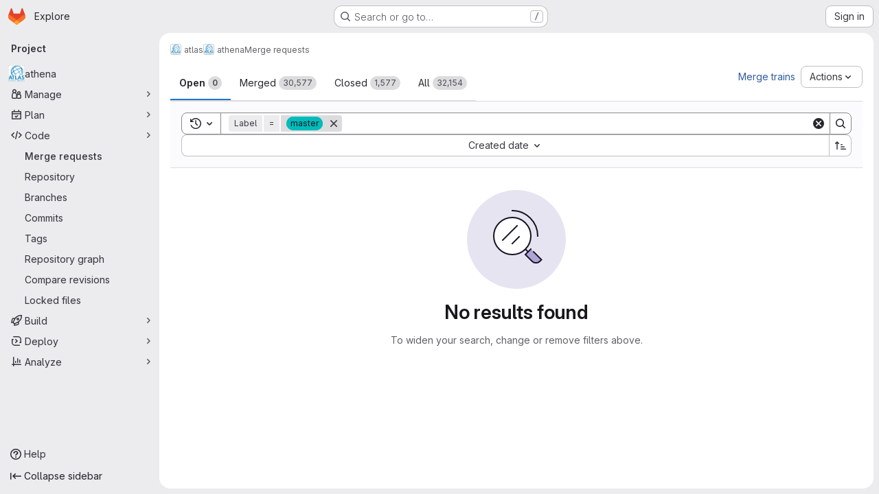

--- FILE ---
content_type: text/javascript; charset=utf-8
request_url: https://gitlab.cern.ch/assets/webpack/commons-pages.groups.merge_requests-pages.projects.merge_requests.index.98a90ee7.chunk.js
body_size: 14728
content:
(this.webpackJsonp=this.webpackJsonp||[]).push([["commons-pages.groups.merge_requests-pages.projects.merge_requests.index"],{CzXh:function(e,t,i){"use strict";i.r(t),i.d(t,"initBulkUpdateSidebar",(function(){return Ee})),i.d(t,"mountMergeRequestListsApp",(function(){return Ie}));var s=i("ewH8"),n=i("GiFX"),a=i("lRsd"),r=i("NmEs"),o=i("w8i/"),l=i("Q33P"),u=i.n(l),d=(i("UezY"),i("z6RN"),i("hG7+"),i("3UXl"),i("iyoE"),i("eJ0a"),i("v2fZ"),i("CbCZ")),c=i("Jx7q"),m=i("d85j"),p=i("zIFf"),h=i("35gi"),g=i("O5MO"),v=i("/lV4"),f=i("qPgm"),b=i("7F3p"),k=i("AxUD"),y=i("5v28"),S=i("SNRI"),w=i("qjHl"),q=i("3twG"),P=i("QwBj"),C=i("4wgn"),_=i("FxFN"),j=i("jcQM"),x=i("lTe/"),R=i("LxhL"),N=i("W4cT"),T=i("/9qn"),O=i("bXWw"),B=i("iM2x"),D=i("VbDx"),F=i.n(D),E=i("7xOh"),I=Object(E.a)(),$=i("UqQf"),A=i.n($),M=(i("Tznw"),i("IYH6"),i("6yen"),i("OeRx"),i("l/dT"),i("RqS2"),i("Zy7a"),i("cjZU"),i("OAhk"),i("X42P"),i("mHhP"),i("fn0I"),i("UB/6"),i("imhG"),i("PxiM")),U=i.n(M),L=i("2ibD"),V=i("/Qvg");class z{constructor(){this.cache=new Map,this.mutators=new Map,this.formatters=new Map,this.searchProperties=new Map}setUpCache({url:e,property:t,mutator:i,formatter:s}){this.mutators.set(e,i),this.formatters.set(e,s),this.searchProperties.set(e,t)}async fetch({url:e,searchProperty:t,search:i,mutator:s,formatter:n}){return this.setUpCache({url:e,property:t,mutator:s,formatter:n}),this.cache.has(e)||await this.updateLocalCache(e),this.retrieveFromLocalCache(e,i)}async updateLocalCache(e){var t=this;const i=this.mutators.get(e);return L.a.get(e).then((function({data:s}){let n=s;i&&(n=i(n)),t.cache.set(e,n)}))}retrieveFromLocalCache(e,t){const i=this.searchProperties.get(e),s=this.formatters.get(e);let n=t?U.a.filter(this.cache.get(e),t,{key:i}):this.cache.get(e).slice(0,V.a);return s&&(n=s(n)),n}}const G={closed:Object(v.a)("Closed"),merged:Object(v.a)("Merged"),yes:Object(v.a)("Yes"),no:Object(v.a)("No"),errorFetchingBranches:Object(v.a)("Failed to load branches. Please try again."),errorFetchingCounts:Object(v.a)("An error occurred while getting merge request counts"),errorFetchingMergeRequests:Object(v.a)("An error occurred while loading merge requests"),upvotes:Object(v.a)("Upvotes"),downvots:Object(v.a)("Downvotes"),newMergeRequest:Object(v.a)("New merge request")};var Q={name:"MergeRequestReviewers",components:{UserAvatarLink:i("ZHzM").a},directives:{GlTooltip:p.a},props:{reviewers:{type:Array,required:!0},iconSize:{type:Number,required:!1,default:24},imgCssClasses:{type:String,required:!1,default:""},maxVisible:{type:Number,required:!1,default:3}},data:()=>({maxReviewers:99}),computed:{reviewersToShow(){const e=this.reviewers.length-this.numHiddenReviewers;return this.reviewers.slice(0,e)},reviewersCounterTooltip(){return Object(v.j)(Object(v.a)("%{count} more reviewers"),{count:this.numHiddenReviewers})},numHiddenReviewers(){return this.reviewers.length>this.maxVisible?this.reviewers.length-this.maxVisible+1:0},reviewerCounterLabel(){return this.numHiddenReviewers>this.maxReviewers?this.maxReviewers+"+":"+"+this.numHiddenReviewers}},methods:{avatarUrlTitle:e=>Object(v.j)(Object(v.a)("Review requested from %{reviewerName}"),{reviewerName:e.name})}},H=i("tBpV"),K=Object(H.a)(Q,(function(){var e=this,t=e._self._c;return t("div",[e._l(e.reviewersToShow,(function(i){return t("user-avatar-link",{key:i.id,staticClass:"author-link",attrs:{"link-href":i.webPath,"img-alt":e.avatarUrlTitle(i),"img-css-classes":e.imgCssClasses,"img-css-wrapper-classes":"gl-inline-flex","img-src":i.avatarUrl,"img-size":e.iconSize,"tooltip-placement":"bottom"}},[t("span",{attrs:{"data-testid":"js-reviewer-tooltip"}},[t("span",{staticClass:"gl-block gl-font-bold"},[e._v(e._s(e.s__("Label|Reviewer")))]),e._v(" "+e._s(i.name)+"\n      "),i.username?t("span",[e._v("@"+e._s(i.username))]):e._e()])])})),e._v(" "),e.numHiddenReviewers>0?t("span",{directives:[{name:"gl-tooltip",rawName:"v-gl-tooltip.bottom",modifiers:{bottom:!0}}],staticClass:"avatar-counter",attrs:{title:e.reviewersCounterTooltip,"data-testid":"avatar-counter-content"}},[e._v(e._s(e.reviewerCounterLabel))]):e._e()],2)}),[],!1,null,null,null).exports,J={i18n:G,components:{GlIcon:m.a},directives:{GlTooltip:p.a},props:{mergeRequest:{type:Object,required:!0}}},W=Object(H.a)(J,(function(){var e=this,t=e._self._c;return t("ul",{staticClass:"gl-list-none gl-gap-3 gl-p-0"},[e.mergeRequest.upvotes?t("li",{attrs:{"data-testid":"issuable-upvotes"}},[t("button",{directives:[{name:"gl-tooltip",rawName:"v-gl-tooltip"}],staticClass:"!gl-cursor-default gl-border-none gl-bg-transparent gl-p-0 focus-visible:gl-focus-inset",attrs:{title:e.$options.i18n.upvotes,"aria-label":e.$options.i18n.upvotes}},[t("gl-icon",{attrs:{name:"thumb-up"}}),e._v(" "+e._s(e.mergeRequest.upvotes)+"\n    ")],1)]):e._e(),e._v(" "),e.mergeRequest.downvotes?t("li",{directives:[{name:"gl-tooltip",rawName:"v-gl-tooltip"}],attrs:{title:e.$options.i18n.downvotes,"data-testid":"issuable-downvotes"}},[t("gl-icon",{attrs:{name:"thumb-down"}}),e._v("\n    "+e._s(e.mergeRequest.downvotes)+"\n  ")],1):e._e()])}),[],!1,null,null,null).exports,Y=i("2TqH"),X=i("AxB5"),Z=i("nuJP"),ee=i("5lKJ"),te=i("Oxu3"),ie=i("dIEn"),se={name:"CsvExportModal",actionCancel:{text:Object(v.a)("Cancel")},i18n:{exportText:Object(v.a)("The CSV export will be created in the background. Once finished, it will be sent to %{email} in an attachment.")},components:{GlModal:te.a,GlSprintf:ie.a,GlIcon:m.a},inject:{issuableType:{default:k.p},email:{default:""}},props:{exportCsvPath:{type:String,required:!0},issuableCount:{type:Number,required:!0},modalId:{type:String,required:!0}},computed:{actionPrimary(){return{text:this.exportText,attributes:{href:this.exportCsvPath,variant:"confirm","data-method":"post","data-testid":"export-issues-button","data-track-action":"click_button","data-track-label":this.dataTrackLabel}}},isIssue(){return this.issuableType===k.p},dataTrackLabel(){return this.isIssue?"export_issues_csv":"export_merge-requests_csv"},exportText(){return this.isIssue?Object(v.a)("Export issues"):Object(v.a)("Export merge requests")},issuableCountText(){return this.isIssue?Object(v.h)("1 issue selected","%d issues selected",this.issuableCount):Object(v.h)("1 merge request selected","%d merge requests selected",this.issuableCount)}}},ne=Object(H.a)(se,(function(){var e=this,t=e._self._c;return t("gl-modal",{attrs:{"modal-id":e.modalId,"action-primary":e.actionPrimary,"action-cancel":e.$options.actionCancel,"body-class":"!gl-p-0",title:e.exportText,"data-testid":"export-issuable-modal"}},[t("div",{staticClass:"gl-items-center gl-justify-start gl-border-1 gl-border-subtle gl-p-4 gl-border-b-solid"},[t("gl-icon",{staticClass:"gl-color-green-400",attrs:{name:"check"}}),e._v(" "),t("strong",{staticClass:"gl-m-3"},[e._v(e._s(e.issuableCountText))])],1),e._v(" "),t("div",{staticClass:"modal-text gl-px-4 gl-py-5"},[t("gl-sprintf",{attrs:{message:e.$options.i18n.exportText},scopedSlots:e._u([{key:"email",fn:function(){return[t("strong",[e._v(e._s(e.email))])]},proxy:!0}])})],1)])}),[],!1,null,null,null).exports,ae=i("L78D"),re=i("Qhxq"),oe={name:"CsvImportModal",i18n:{maximumFileSizeText:Object(v.a)("The maximum file size allowed is %{size}."),importIssuesText:Object(v.a)("Import issues"),uploadCsvFileText:Object(v.a)("Upload CSV file"),mainText:Object(v.a)("Your issues will be imported in the background. Once finished, you'll get a confirmation email."),helpText:Object(v.a)("It must have a header row and at least two columns: the first column is the issue title and the second column is the issue description. The separator is automatically detected.")},actionPrimary:{text:Object(v.a)("Import issues")},actionCancel:{text:Object(v.a)("Cancel")},components:{GlModal:te.a,GlFormGroup:ae.a},inject:{importCsvIssuesPath:{default:""},maxAttachmentSize:{default:0}},props:{modalId:{type:String,required:!0}},computed:{maxFileSizeText(){return Object(v.j)(this.$options.i18n.maximumFileSizeText,{size:this.maxAttachmentSize})}},methods:{submitForm(){this.$refs.form.submit()}},csrf:re.a},le=Object(H.a)(oe,(function(){var e=this,t=e._self._c;return t("gl-modal",{attrs:{"modal-id":e.modalId,title:e.$options.i18n.importIssuesText,"action-primary":e.$options.actionPrimary,"action-cancel":e.$options.actionCancel},on:{primary:e.submitForm}},[t("form",{ref:"form",attrs:{action:e.importCsvIssuesPath,enctype:"multipart/form-data",method:"post"}},[t("input",{attrs:{type:"hidden",name:"authenticity_token"},domProps:{value:e.$options.csrf.token}}),e._v(" "),t("p",[e._v(e._s(e.$options.i18n.mainText))]),e._v(" "),t("gl-form-group",{staticClass:"gl-truncate",attrs:{label:e.$options.i18n.uploadCsvFileText,"label-for":"file"}},[t("input",{attrs:{id:"file",type:"file",name:"file",accept:".csv,text/csv"}})]),e._v(" "),t("p",{staticClass:"gl-text-subtle"},[e._v("\n      "+e._s(e.$options.i18n.helpText)+"\n      "+e._s(e.maxFileSizeText)+"\n    ")])],1)])}),[],!1,null,null,null).exports,ue={name:"CsvImportExportButtons",components:{GlDisclosureDropdownItem:X.a,CsvExportModal:ne,CsvImportModal:le},directives:{GlModal:ee.a},inject:{issuableType:{default:k.p},showExportButton:{default:!1},showImportButton:{default:!1},canEdit:{default:!1},projectImportJiraPath:{default:null}},props:{exportCsvPath:{type:String,required:!1,default:""},issuableCount:{type:Number,required:!1,default:void 0}},data(){return{dropdownItems:{exportAsCSV:{text:Object(v.a)("Export as CSV")},importCSV:{text:Object(v.a)("Import CSV")},importFromJIRA:{text:Object(v.a)("Import from Jira"),href:this.projectImportJiraPath}}}},computed:{exportModalId(){return this.issuableType+"-export-modal"},importModalId(){return this.issuableType+"-import-modal"}}},de=Object(H.a)(ue,(function(){var e=this,t=e._self._c;return t("ul",{staticClass:"gl-contents"},[e.showExportButton?t("gl-disclosure-dropdown-item",{directives:[{name:"gl-modal",rawName:"v-gl-modal",value:e.exportModalId,expression:"exportModalId"}],attrs:{"data-testid":"export-as-csv-button",item:e.dropdownItems.exportAsCSV}}):e._e(),e._v(" "),e.showImportButton?t("gl-disclosure-dropdown-item",{directives:[{name:"gl-modal",rawName:"v-gl-modal",value:e.importModalId,expression:"importModalId"}],attrs:{"data-testid":"import-from-csv-button",item:e.dropdownItems.importCSV}}):e._e(),e._v(" "),e.showImportButton&&e.canEdit?t("gl-disclosure-dropdown-item",{attrs:{"data-testid":"import-from-jira-link",item:e.dropdownItems.importFromJIRA}}):e._e(),e._v(" "),e.showExportButton?t("csv-export-modal",{attrs:{"modal-id":e.exportModalId,"export-csv-path":e.exportCsvPath,"issuable-count":e.issuableCount}}):e._e(),e._v(" "),e.showImportButton?t("csv-import-modal",{attrs:{"modal-id":e.importModalId}}):e._e()],1)}),[],!1,null,null,null).exports,ce={components:{GlButton:d.a,GlIcon:m.a,GlDisclosureDropdown:Y.a,GlDisclosureDropdownItem:X.a,GlDisclosureDropdownGroup:Z.a,CsvImportExportButtons:de},directives:{GlTooltip:p.a},provide:{showExportButton:!0},inject:["isSignedIn","issuableType","email","exportCsvPath","rssUrl"],props:{count:{type:Number,required:!0}},data(){return{isDropdownVisible:!1,exportCsvPathWithQuery:this.getExportCsvPathWithQuery()}},computed:{moreActionsTooltip(){return this.isDropdownVisible?"":this.$options.i18n.toggleText},subscribeToRSSItem(){return{text:this.$options.i18n.subscribeToRSS,href:this.rssUrl}}},watch:{$route(){this.exportCsvPathWithQuery=this.getExportCsvPathWithQuery()}},methods:{showDropdown(){this.isDropdownVisible=!0},hideDropdown(){this.isDropdownVisible=!1},getExportCsvPathWithQuery(){return`${this.exportCsvPath}${window.location.search}`}},i18n:{toggleText:Object(v.a)("Actions"),subscribeToRSS:Object(v.a)("Subscribe to RSS feed")}},me=Object(H.a)(ce,(function(){var e=this,t=e._self._c;return t("gl-disclosure-dropdown",{directives:[{name:"gl-tooltip",rawName:"v-gl-tooltip.top.viewport",value:e.moreActionsTooltip,expression:"moreActionsTooltip",modifiers:{top:!0,viewport:!0}}],attrs:{block:"",placement:"bottom-end"},on:{shown:e.showDropdown,hidden:e.hideDropdown},scopedSlots:e._u([{key:"toggle",fn:function(){return[t("div",{staticClass:"gl-min-h-7"},[t("gl-button",{staticClass:"gl-w-full @md/panel:!gl-hidden",attrs:{"button-text-classes":"gl-flex gl-justify-between gl-w-full",category:"secondary","aria-label":e.$options.i18n.toggleText}},[t("span",[e._v(e._s(e.$options.i18n.toggleText))]),e._v(" "),t("gl-icon",{staticClass:"dropdown-chevron",attrs:{name:"chevron-down"}})],1),e._v(" "),t("gl-button",{staticClass:"!gl-hidden @md/panel:!gl-flex",attrs:{category:"tertiary",icon:"ellipsis_v","aria-label":e.$options.i18n.toggleText,title:e.$options.i18n.toggleText}})],1)]},proxy:!0}])},[e._v(" "),e.exportCsvPath?[e.isSignedIn?t("csv-import-export-buttons",{attrs:{"issuable-count":e.count,"export-csv-path":e.exportCsvPathWithQuery}}):e._e(),e._v(" "),t("gl-disclosure-dropdown-group",{attrs:{bordered:e.isSignedIn}},[t("gl-disclosure-dropdown-item",{attrs:{item:e.subscribeToRSSItem}})],1)]:t("gl-disclosure-dropdown-item",{attrs:{item:e.subscribeToRSSItem}})],2)}),[],!1,null,null,null).exports,pe=i("UfBS"),he=i.p+"empty-merge-requests-md.ed2fc495.svg",ge=i("l85A"),ve={components:{GlButton:d.a,GlEmptyState:ge.a},inject:{newMergeRequestPath:{default:!1}},props:{hasSearch:{type:Boolean,required:!1,default:!1},isOpenTab:{type:Boolean,required:!1,default:!0},hasMergeRequests:{type:Boolean,required:!1,default:!0},searchTimeout:{type:Boolean,required:!1,default:!1}},computed:{title(){return this.searchTimeout?Object(v.a)("Too many results to display"):this.hasSearch?Object(v.a)("No results found"):this.hasMergeRequests?this.isOpenTab?Object(v.a)("There are no open merge requests"):Object(v.a)("There are no closed merge requests"):Object(v.a)("Create a merge request to suggest changes to the repository.")},description(){return this.searchTimeout?Object(v.a)("Edit your search or add a filter."):this.hasSearch?Object(v.a)("To widen your search, change or remove filters above."):this.hasMergeRequests?null:Object(v.a)("Use merge requests to propose, collaborate, and review code changes with others.")},svgPath(){return this.hasSearch?pe.a:he}}},fe=Object(H.a)(ve,(function(){var e=this,t=e._self._c;return t("gl-empty-state",{attrs:{description:e.description,title:e.title,"svg-path":e.svgPath,"data-testid":"issuable-empty-state","content-class":"gl-max-w-75"},scopedSlots:e._u([{key:"actions",fn:function(){return[e.newMergeRequestPath&&!e.searchTimeout?t("gl-button",{attrs:{href:e.newMergeRequestPath,variant:"confirm","data-event-tracking":"click_new_merge_request_empty_list","data-testid":"new-merge-request-button"}},[e._v("\n      "+e._s(e.__("Create merge request"))+"\n    ")]):e._e()]},proxy:!0}])})}),[],!1,null,null,null).exports,be=i("xku+");const ke=function(){return Promise.all([i.e("3c9c3d7b"),i.e("322e2593")]).then(i.bind(null,"w63v"))},ye=function(){return i.e("5c6b954d").then(i.bind(null,"ZFmQ"))},Se=function(){return i.e("e3410b23").then(i.bind(null,"o1cG"))},we=function(){return Promise.all([i.e("3c9c3d7b"),i.e("79fb2790")]).then(i.bind(null,"4SqF"))},qe=function(){return i.e("7acf0c13").then(i.bind(null,"VY9P"))},Pe=function(){return i.e("8654dc79").then(i.bind(null,"Iyfh"))},Ce=function(){return i.e("62ac525f").then(i.bind(null,"TAvF"))},_e=function(){return i.e("98cbbbac").then(i.bind(null,"PhVj"))};function je(e,t=Date.now()){return e+6e5<=t}var xe={name:"MergeRequestsListApp",i18n:G,mergeRequestListTabs:R.f,components:{GlButton:d.a,GlLink:c.a,GlIcon:m.a,IssuableList:j.a,CiIcon:B.a,MergeRequestStatistics:W,MergeRequestMoreActionsDropdown:me,MergeRequestReviewers:K,ApprovalCount:g.a,EmptyState:fe,IssuableMilestone:x.a,DiscussionsBadge:be.a,NewResourceDropdown:function(){return i.e("db7b5241").then(i.bind(null,"L3r5"))}},directives:{GlTooltip:p.a},inject:{autocompleteAwardEmojisPath:{default:""},mergeRequestTargetBranchesPath:{default:""},mergeRequestSourceBranchesPath:{default:""},fullPath:{default:""},hasAnyMergeRequests:{default:!1},hasScopedLabelsFeature:{default:!1},initialSort:{default:""},isPublicVisibilityRestricted:{default:!1},isSignedIn:{default:!1},newMergeRequestPath:{default:""},releasesEndpoint:{default:""},canBulkUpdate:{default:!1},environmentNamesPath:{default:""},mergeTrainsPath:{default:void 0},getMergeRequestsQuery:{default:void 0},getMergeRequestsCountsQuery:{default:void 0},getMergeRequestsApprovalsQuery:{default:void 0},isProject:{default:!0},namespaceId:{default:void 0},showNewResourceDropdown:{default:void 0}},data:()=>({branchCacheAges:{},filterTokens:[],mergeRequests:[],mergeRequestCounts:{},mergeRequestsError:null,pageInfo:{},pageParams:{},sortKey:O.j,state:k.i,pageSize:R.a,showBulkEditSidebar:!1,searchTimeout:!1}),apollo:{mergeRequests:{query(){return this.getMergeRequestsQuery},variables(){return this.queryVariables},update(e){var t,i;return null!==(t=null===(i=e.namespace.mergeRequests)||void 0===i?void 0:i.nodes)&&void 0!==t?t:[]},fetchPolicy:y.e.CACHE_AND_NETWORK,nextFetchPolicy:y.e.CACHE_FIRST,notifyOnNetworkStatusChange:!0,result({data:e}){var t,i;e&&(this.pageInfo=null!==(t=null===(i=e.namespace.mergeRequests)||void 0===i?void 0:i.pageInfo)&&void 0!==t?t:{})},error(e){var t;this.mergeRequestsError=this.$options.i18n.errorFetchingMergeRequests,b.b(e),this.mergeRequests=[],this.searchTimeout=(null===(t=e.networkError)||void 0===t?void 0:t.statusCode)===P.l},skip(){return!this.hasAnyMergeRequests||u()(this.pageParams)||!this.getMergeRequestsQuery}},mergeRequestApprovals:{query(){return this.getMergeRequestsApprovalsQuery},variables(){return this.queryVariables},skip(){return!this.hasAnyMergeRequests||u()(this.pageParams)||!this.getMergeRequestsApprovalsQuery},manual:!0,result(){}},mergeRequestCounts:{query(){return this.getMergeRequestsCountsQuery},variables(){return this.queryVariables},update(e){var t;return null!==(t=e.namespace)&&void 0!==t?t:{}},error(e){this.mergeRequestsError=this.$options.i18n.errorFetchingCounts,b.b(e)},skip(){return!this.hasAnyMergeRequests||u()(this.pageParams)||!this.getMergeRequestsCountsQuery}}},computed:{queryVariables(){return{fullPath:this.fullPath,hideUsers:this.isPublicVisibilityRestricted&&!this.isSignedIn,isSignedIn:this.isSignedIn,sort:this.sortKey,state:this.state,...this.pageParams,...this.apiFilterParams,search:this.searchQuery}},hasSearch(){return Boolean(this.searchQuery||Object.keys(this.urlFilterParams).length||this.pageParams.afterCursor||this.pageParams.beforeCursor)},apiFilterParams(){return Object(T.b)(this.filterTokens)},urlFilterParams(){return Object(T.d)(this.filterTokens)},searchQuery(){return Object(T.c)(this.filterTokens)},searchTokens(){var e;const t=[(null===(e=window.gon)||void 0===e?void 0:e.current_user_id)&&{id:Object(_.c)(C.O,gon.current_user_id),name:gon.current_user_fullname,username:gon.current_username,avatar_url:gon.current_user_avatar_url}].filter(Boolean);return[{type:N.xb,title:N.K,icon:"pencil",token:ke,dataType:"user",defaultUsers:[],fullPath:this.fullPath,isProject:this.isProject,recentSuggestionsStorageKey:this.fullPath+"-merge-requests-recent-tokens-author",preloadedUsers:t,multiselect:!1,unique:!0},{type:N.wb,title:N.J,operators:N.q,icon:"user",token:ke,dataType:"user",fullPath:this.fullPath,isProject:this.isProject,recentSuggestionsStorageKey:this.fullPath+"-merge-requests-recent-tokens-assignee",preloadedUsers:t,multiSelect:!0},{type:N.bc,title:N.jb,icon:"user",token:ke,dataType:"user",fullPath:this.fullPath,isProject:this.isProject,recentSuggestionsStorageKey:this.fullPath+"-merge-requests-recent-tokens-reviewer",preloadedUsers:t,multiSelect:!1,unique:!0},{type:N.Tb,title:N.bb,icon:"merge",token:ke,dataType:"user",defaultUsers:[],operators:N.o,fullPath:this.fullPath,isProject:this.isProject,recentSuggestionsStorageKey:this.fullPath+"-merge_requests-recent-tokens-merged_by",preloadedUsers:t,multiselect:!1,unique:!0},{type:N.ub,title:N.H,icon:"approval",token:ke,dataType:"user",operators:N.o,fullPath:this.fullPath,isProject:this.isProject,recentSuggestionsStorageKey:this.fullPath+"-merge_requests-recent-tokens-approvers",preloadedUsers:t,multiSelect:!1},{type:N.tb,title:N.G,icon:"approval",token:ke,dataType:"user",fullPath:this.fullPath,isProject:this.isProject,recentSuggestionsStorageKey:this.fullPath+"-merge_requests-recent-tokens-approved_by",preloadedUsers:t,multiSelect:!1},{type:N.Vb,title:N.db,icon:"milestone",token:Se,recentSuggestionsStorageKey:this.fullPath+"-merge-requests-recent-tokens-milestone",shouldSkipSort:!0,fullPath:this.fullPath,isProject:this.isProject,multiselect:!1,unique:!0},{type:N.Qb,title:N.Y,icon:"labels",token:we,fetchLabels:this.fetchLabels,recentSuggestionsStorageKey:this.fullPath+"-merge_requests-recent-tokens-label"},{type:N.ac,title:N.ib,icon:"rocket",token:qe,operators:N.p,releasesEndpoint:this.releasesEndpoint},this.isSignedIn&&{type:N.Wb,title:N.eb,icon:"thumb-up",token:Ce,unique:!0,fetchEmojis:this.fetchEmojis,recentSuggestionsStorageKey:this.fullPath+"-merge_requests-recent-tokens-my_reaction"},{type:N.Fb,title:N.R,icon:"pencil-square",token:h.a,operators:N.o,fullPath:this.fullPath,isProject:this.isProject,multiselect:!1,options:[{value:"yes",title:this.$options.i18n.yes},{value:"no",title:this.$options.i18n.no}],unique:!0},{type:N.hc,title:N.pb,icon:"arrow-right",token:ye,fullPath:this.fullPath,isProject:this.isProject,fetchBranches:this.fetchTargetBranches},{type:N.dc,title:N.lb,icon:"branch",token:ye,fullPath:this.fullPath,isProject:this.isProject,fetchBranches:this.fetchSourceBranches},{type:N.Hb,title:N.T,icon:"environment",token:Pe,operators:N.o,multiselect:!1,unique:!0,environmentsEndpoint:this.environmentNamesPath},this.state===k.h&&{type:N.Sb,title:N.ab,icon:"clock",token:_e,operators:N.o},this.state===k.h&&{type:N.Rb,title:N.Z,icon:"clock",token:_e,operators:N.o},{type:N.Eb,title:N.Q,icon:"clock",token:_e,operators:N.o},{type:N.Db,title:N.P,icon:"clock",token:_e,operators:N.o},{type:N.gc,title:N.ob,icon:"notifications",token:h.a,unique:!0,operators:N.o,options:[{icon:"notifications",value:"EXPLICITLY_SUBSCRIBED",title:Object(v.a)("Explicitly subscribed")},{icon:"notifications-off",value:"EXPLICITLY_UNSUBSCRIBED",title:Object(v.a)("Explicitly unsubscribed")}]},{type:N.cc,title:N.kb,icon:"search",token:h.a,unique:!0,operators:N.o,options:[{icon:"title",value:"TITLE",title:Object(v.a)("Titles")},{icon:"text-description",value:"DESCRIPTION",title:Object(v.a)("Descriptions")}]}].filter(Boolean)},showPageSizeSelector(){return this.mergeRequests.length>0},showPaginationControls(){return this.mergeRequests.length>0&&(this.pageInfo.hasNextPage||this.pageInfo.hasPreviousPage)},sortOptions(){return Object(T.j)({hasManualSort:!1,hasMergedDate:this.state===k.h,hasDueDate:!1})},tabCounts(){const{openedMergeRequests:e,closedMergeRequests:t,mergedMergeRequests:i,allMergeRequests:s}=this.mergeRequestCounts;return{[k.i]:null==e?void 0:e.count,[k.h]:null==i?void 0:i.count,[k.d]:null==t?void 0:t.count,[k.c]:null==s?void 0:s.count}},urlParams(){var e,t;return{sort:O.X[this.sortKey],state:this.state,...this.urlFilterParams,first_page_size:this.pageParams.firstPageSize,last_page_size:this.pageParams.lastPageSize,page_after:null!==(e=this.pageParams.afterCursor)&&void 0!==e?e:void 0,page_before:null!==(t=this.pageParams.beforeCursor)&&void 0!==t?t:void 0}},isLoading(){return this.$apollo.queries.mergeRequests.loading&&!this.$apollo.provider.clients.defaultClient.readQuery({query:this.getMergeRequestsQuery,variables:this.queryVariables})},isOpenTab(){return this.state===k.i},isBulkEditButtonDisabled(){return this.showBulkEditSidebar||!this.mergeRequests.length},resourceDropdownQueryVariables(){return{fullPath:this.fullPath}},currentTabCount(){return this.tabCounts[this.state]||0}},watch:{$route(e,t){e.fullPath!==t.fullPath&&this.updateData(Object(q.t)(O.C))},state:{handler(e){var t;null===(t=document.querySelector(".js-status-dropdown-container"))||void 0===t||t.classList.toggle("gl-hidden",e===k.h)},immediate:!0}},created(){this.updateData(this.initialSort),this.autocompleteCache=new z},mounted(){I.$on("issuables:toggleBulkEdit",this.toggleBulkEditSidebar)},beforeDestroy(){I.$off("issuables:toggleBulkEdit",this.toggleBulkEditSidebar)},methods:{getBranchPath(e="other"){const t={source:this.mergeRequestSourceBranchesPath,target:this.mergeRequestTargetBranchesPath,other:f.b.buildUrl(f.b.createBranchPath).replace(":id",encodeURIComponent(this.fullPath))},i=t[e];return i&&this.namespaceId?Object(q.D)({[this.isProject?"project_id":"group_id"]:this.namespaceId},i):t.other},async updateBranchCache(e,t){je(this.branchCacheAges[e])&&await this.autocompleteCache.updateLocalCache(t)},async fetchBranches(e="other",t){var i=this;const s=this.getBranchPath(e),n=this.branchCacheAges[e],a=Date.now();await this.updateBranchCache(e,s);const r=this.autocompleteCache.fetch({mutator:function(e){return e.map((function(e,t){return{...e,name:e.name||e.title,id:t}}))},formatter:function(e){return{data:e}},url:s,searchProperty:"name",search:t});return r.then((function(){n&&!je(n,a)||(i.branchCacheAges[e]=Date.now())})).catch((function(){})),r},fetchTargetBranches(e){return this.fetchBranches("target",e)},fetchSourceBranches(e){return this.fetchBranches("source",e)},fetchEmojis(e){return this.autocompleteCache.fetch({url:this.autocompleteAwardEmojisPath,cacheName:"emojis",searchProperty:"name",search:e})},fetchLabelsWithFetchPolicy(e,t=y.e.CACHE_FIRST){return this.$apollo.query({query:A.a,variables:{fullPath:this.fullPath,search:e,isProject:this.isProject},fetchPolicy:t}).then((function({data:e}){return(e.project||e.group).labels.nodes})).then((function(t){return t.filter((function(t){return t.title.toLowerCase().includes(e.toLowerCase())}))}))},fetchLabels(e){return this.fetchLabelsWithFetchPolicy(e)},getStatus(e){return e.state===k.d?this.$options.i18n.closed:e.state===k.h?this.$options.i18n.merged:void 0},getReviewers(e){var t;return(null===(t=e.reviewers)||void 0===t?void 0:t.nodes)||[]},handleClickTab(e){this.state!==e&&(this.state=e,this.pageParams=Object(T.i)(this.pageSize),this.$router.push({query:this.urlParams}))},handleNextPage(){this.pageParams={afterCursor:this.pageInfo.endCursor,firstPageSize:this.pageSize},Object(w.h)(),this.$router.push({query:this.urlParams})},handlePageSizeChange(e){this.pageSize=e,this.pageParams=Object(T.i)(e),Object(w.h)(),this.$router.push({query:this.urlParams})},handlePreviousPage(){this.pageParams={beforeCursor:this.pageInfo.startCursor,lastPageSize:this.pageSize},Object(w.h)(),this.$router.push({query:this.urlParams})},handleFilter(e){this.filterTokens=e,this.pageParams=Object(T.i)(this.pageSize),this.$router.push({query:this.urlParams})},handleSort(e){this.sortKey!==e&&(this.sortKey=e,this.pageParams=Object(T.i)(this.pageSize),this.isSignedIn&&this.saveSortPreference(e),this.$router.push({query:this.urlParams}))},saveSortPreference(e){this.$apollo.mutate({mutation:F.a,variables:{input:{mergeRequestsSort:e}}}).then((function({data:e}){if(e.userPreferencesUpdate.errors.length)throw new Error(e.userPreferencesUpdate.errors)})).catch((function(e){b.b(e)}))},updateData(e){const t=Object(q.t)(O.y),i=Object(q.t)(O.z),s=Object(q.t)(O.D);this.filterTokens=Object(T.h)(window.location.search),this.pageParams=Object(T.i)(this.pageSize,Object(S.f)(t)?parseInt(t,10):void 0,Object(S.f)(i)?parseInt(i,10):void 0,Object(q.t)(O.A),Object(q.t)(O.B)),this.sortKey=Object(T.e)({sort:e,state:s}),this.state=s||k.i},isMergeRequestBroken:e=>0===e.commitCount||!e.sourceBranchExists||!e.targetBranchExists||e.conflicts,toggleBulkEditSidebar(e){this.showBulkEditSidebar=e},async handleBulkUpdateClick(){if(!this.hasInitBulkEdit){(await Promise.resolve().then(i.bind(null,"CzXh"))).initBulkUpdateSidebar("issuable_"),this.hasInitBulkEdit=!0}I.$emit("issuables:enableBulkEdit")},handleUpdateLegacyBulkEdit(){this.$nextTick((function(){I.$emit("issuables:updateBulkEdit")}))},targetBranchTooltip:e=>Object(v.j)(Object(v.a)("Target branch: %{target_branch}"),{target_branch:e.targetBranch}),handleDismissAlert(){this.mergeRequestsError=null},showTargetBranchRef(e){var t;return e.targetBranch!==(null===(t=e.project)||void 0===t||null===(t=t.repository)||void 0===t?void 0:t.rootRef)}},STATUS_OPEN:k.i},Re=Object(H.a)(xe,(function(){var e=this,t=e._self._c;return t("div",[e.hasAnyMergeRequests?t("issuable-list",{attrs:{namespace:e.fullPath,"recent-searches-storage-key":"merge_requests","search-tokens":e.searchTokens,"has-scoped-labels-feature":e.hasScopedLabelsFeature,"initial-filter-value":e.filterTokens,"sort-options":e.sortOptions,"initial-sort-by":e.sortKey,issuables:e.mergeRequests,"issuable-symbol":"!",error:e.mergeRequestsError,tabs:e.$options.mergeRequestListTabs,"current-tab":e.state,"tab-counts":e.tabCounts,"issuables-loading":e.isLoading,"show-pagination-controls":e.showPaginationControls,"show-page-size-selector":e.showPageSizeSelector,"default-page-size":e.pageSize,"sync-filter-and-sort":"","use-keyset-pagination":"","has-next-page":e.pageInfo.hasNextPage,"has-previous-page":e.pageInfo.hasPreviousPage,"issuable-item-class":"merge-request","show-bulk-edit-sidebar":e.showBulkEditSidebar,"search-timeout":e.searchTimeout,"always-allow-custom-empty-state":""},on:{"click-tab":e.handleClickTab,"next-page":e.handleNextPage,"page-size-change":e.handlePageSizeChange,"previous-page":e.handlePreviousPage,sort:e.handleSort,filter:e.handleFilter,"update-legacy-bulk-edit":e.handleUpdateLegacyBulkEdit,"dismiss-alert":e.handleDismissAlert},scopedSlots:e._u([{key:"nav-actions",fn:function(){return[t("div",{staticClass:"gl-flex gl-gap-3"},[e.mergeTrainsPath?t("gl-button",{staticClass:"gl-mr-3",attrs:{href:e.mergeTrainsPath,"data-testid":"merge-trains",variant:"link"}},[e._v("\n          "+e._s(e.__("Merge trains"))+"\n        ")]):e._e(),e._v(" "),e.canBulkUpdate?t("gl-button",{staticClass:"gl-grow",attrs:{disabled:e.isBulkEditButtonDisabled,"data-testid":"bulk-edit"},on:{click:e.handleBulkUpdateClick}},[e._v("\n          "+e._s(e.__("Bulk edit"))+"\n        ")]):e._e(),e._v(" "),e.newMergeRequestPath?t("gl-button",{attrs:{variant:"confirm",href:e.newMergeRequestPath,"data-testid":"new-merge-request-button","data-event-tracking":"click_new_merge_request_list"}},[e._v("\n          "+e._s(e.$options.i18n.newMergeRequest)+"\n        ")]):e._e(),e._v(" "),e.showNewResourceDropdown?t("new-resource-dropdown",{attrs:{"resource-type":"merge-request","group-id":e.namespaceId,"query-variables":e.resourceDropdownQueryVariables,"with-local-storage":""}}):e._e(),e._v(" "),t("merge-request-more-actions-dropdown",{attrs:{count:e.currentTabCount}})],1)]},proxy:!0},{key:"status",fn:function({issuable:i={}}){return[e._v("\n      "+e._s(e.getStatus(i))+"\n      "),i.state===e.$options.STATUS_OPEN&&e.isMergeRequestBroken(i)?t("gl-link",{directives:[{name:"gl-tooltip",rawName:"v-gl-tooltip"}],attrs:{href:i.webPath,title:e.__("Cannot be merged automatically"),"data-testid":"merge-request-cannot-merge"}},[t("gl-icon",{attrs:{name:"warning-solid",variant:"strong"}})],1):e._e()]}},{key:"timeframe",fn:function({issuable:i={}}){return[i.milestone?t("issuable-milestone",{attrs:{milestone:i.milestone}}):e._e()]}},{key:"target-branch",fn:function({issuable:i={}}){return[e.showTargetBranchRef(i)?t("span",{staticClass:"project-ref-path gl-inline-block gl-max-w-26 gl-truncate gl-align-bottom",attrs:{"data-testid":"target-branch"}},[t("gl-link",{directives:[{name:"gl-tooltip",rawName:"v-gl-tooltip"}],staticClass:"ref-name !gl-text-subtle",attrs:{href:i.targetBranchPath,title:e.targetBranchTooltip(i)}},[t("gl-icon",{staticClass:"gl-mr-2",attrs:{name:"branch",size:12}}),e._v(e._s(i.targetBranch)+"\n        ")],1)],1):e._e()]}},{key:"discussions",fn:function({issuable:i={}}){return[i.resolvableDiscussionsCount?t("li",{staticClass:"!gl-mr-0 gl-hidden @sm/panel:gl-inline-flex"},[t("discussions-badge",{attrs:{"merge-request":i}})],1):e._e()]}},{key:"statistics",fn:function({issuable:i={}}){return[i.upvotes||i.downvotes?t("li",{staticClass:"!gl-mr-0 gl-hidden @sm/panel:gl-inline-flex"},[t("merge-request-statistics",{staticClass:"gl-flex",attrs:{"merge-request":i}})],1):e._e()]}},{key:"approval-status",fn:function({issuable:i={}}){return[i.approvalsRequired||i.approvedBy&&i.approvedBy.nodes.length?t("li",{staticClass:"!gl-mr-0"},[t("approval-count",{staticClass:"gl-mt-1",attrs:{"merge-request":i,"full-text":""}})],1):e._e()]}},{key:"pipeline-status",fn:function({issuable:i={}}){return[i.headPipeline&&i.headPipeline.detailedStatus?t("li",{staticClass:"issuable-pipeline-status !gl-mr-0 gl-hidden @sm/panel:gl-flex"},[t("ci-icon",{attrs:{status:i.headPipeline.detailedStatus,"use-link":"","show-tooltip":""}})],1):e._e()]}},{key:"reviewers",fn:function({issuable:i={}}){return[e.getReviewers(i).length?t("li",{staticClass:"issuable-reviewers !gl-mr-0"},[t("merge-request-reviewers",{staticClass:"gl-flex gl-items-center",attrs:{reviewers:e.getReviewers(i),"icon-size":16,"max-visible":4}})],1):e._e()]}},{key:"empty-state",fn:function(){return[t("empty-state",{attrs:{"has-search":e.hasSearch,"is-open-tab":e.isOpenTab}})]},proxy:!0},{key:"search-timeout",fn:function(){return[t("empty-state",{attrs:{"search-timeout":e.searchTimeout}})]},proxy:!0}],null,!1,2184985770)}):t("empty-state",{attrs:{"has-merge-requests":!1}})],1)}),[],!1,null,null,null).exports,Ne=i("ykCm"),Te=(i("B++/"),i("47t/"),i("EmJ/")),Oe=i.n(Te),Be=i("goDm"),De=i("q/Yt");class Fe{constructor(){this.initDomElements(),this.bindEvents(),this.initDropdowns(),this.setupBulkUpdateActions()}initDomElements(){this.$page=Oe()(".layout-page"),this.$sidebar=Oe()(".right-sidebar"),this.$sidebarInnerContainer=this.$sidebar.find(".issuable-sidebar"),this.$bulkEditCancelBtn=Oe()(".js-bulk-update-menu-hide"),this.$bulkEditSubmitBtn=Oe()(".js-update-selected-issues"),this.$bulkUpdateEnableBtn=Oe()(".js-bulk-update-toggle"),this.$otherFilters=Oe()(".issues-other-filters"),this.$checkAllContainer=Oe()(".check-all-holder"),this.$issueChecks=Oe()(".issue-check"),this.$issuesList=Oe()('.issuable-list input[type="checkbox"]'),this.$issuableIdsInput=Oe()("#update_issuable_ids")}bindEvents(){var e=this;this.$bulkUpdateEnableBtn.on("click",(function(t){return e.toggleBulkEdit(t,!0)})),this.$bulkEditCancelBtn.on("click",(function(t){return e.toggleBulkEdit(t,!1)})),this.$checkAllContainer.on("click",(function(t){return e.selectAll(t)})),this.$issuesList.on("change",(function(){return e.updateFormState()})),this.$bulkEditSubmitBtn.on("click",(function(){return e.prepForSubmit()})),this.$checkAllContainer.on("click",(function(){return e.updateFormState()})),I.$on("issuables:enableBulkEdit",(function(){return e.toggleBulkEdit(null,!0)})),I.$on("issuables:updateBulkEdit",(function(){return e.updateFormState()}))}initDropdowns(){new Be.a,Object(De.mountMilestoneDropdown)(),Object(De.mountStatusDropdown)(),Object(De.mountSubscriptionsDropdown)(),Object(De.mountAssigneesDropdown)()}setupBulkUpdateActions(){Ne.a.setOriginalDropdownData()}updateFormState(){const e=!Oe()('.issuable-list input[type="checkbox"]:checked').length;this.toggleSubmitButtonDisabled(e),this.updateSelectedIssuableIds(),Ne.a.setOriginalDropdownData()}prepForSubmit(){var e=this;setTimeout((function(){return e.$bulkEditSubmitBtn.disable()})),this.updateSelectedIssuableIds()}toggleBulkEdit(e,t){null==e||e.preventDefault(),I.$emit("issuables:toggleBulkEdit",t),this.toggleSidebarDisplay(t),this.toggleBulkEditButtonDisabled(t),this.toggleOtherFiltersDisabled(t),this.toggleCheckboxDisplay(t)}updateSelectedIssuableIds(){this.$issuableIdsInput.val(Fe.getCheckedIssueIds())}selectAll(){const e=this.$checkAllContainer.find("input").prop("checked");this.$issuesList.prop("checked",e)}toggleSidebarDisplay(e){this.$page.toggleClass("right-sidebar-expanded issuable-bulk-update-sidebar",e),this.$page.toggleClass("right-sidebar-collapsed issuable-bulk-update-sidebar",!e),this.$sidebarInnerContainer.toggleClass("hidden",!e),this.$sidebar.toggleClass("right-sidebar-expanded issuable-bulk-update-sidebar",e),this.$sidebar.toggleClass("right-sidebar-collapsed issuable-bulk-update-sidebar",!e)}toggleBulkEditButtonDisabled(e){e?this.$bulkUpdateEnableBtn.disable():this.$bulkUpdateEnableBtn.enable()}toggleCheckboxDisplay(e){this.$checkAllContainer.toggleClass("hidden",!e),this.$issueChecks.toggleClass("hidden",!e)}toggleOtherFiltersDisabled(e){this.$otherFilters.toggleClass("disabled-content",e)}toggleSubmitButtonDisabled(e){e?this.$bulkEditSubmitBtn.disable():this.$bulkEditSubmitBtn.enable()}static getCheckedIssueIds(){const e=Oe()('.issuable-list input[type="checkbox"]:checked');return e.length>0?Oe.a.map(e,(function(e){return Oe()(e).data("id")})):[]}}function Ee(e){document.querySelector(".issues-bulk-update")&&(Ne.a.init({prefixId:e}),new Fe)}async function Ie({getMergeRequestsQuery:e,getMergeRequestsCountsQuery:t,getMergeRequestsApprovalsQuery:i,isProject:l=!0}={}){const u=document.querySelector(".js-merge-request-list-root");if(!u)return null;s.default.use(n.a),s.default.use(a.a);const{autocompleteAwardEmojisPath:d,mergeRequestSourceBranchesPath:c,mergeRequestTargetBranchesPath:m,fullPath:p,namespaceId:h,hasAnyMergeRequests:g,hasScopedLabelsFeature:v,initialSort:f,isPublicVisibilityRestricted:b,isSignedIn:k,newMergeRequestPath:y,showExportButton:S,issuableType:w,email:q,exportCsvPath:P,rssUrl:C,releasesEndpoint:_,canBulkUpdate:j,environmentNamesPath:x,mergeTrainsPath:R,initialEmail:N,emailsHelpPagePath:T,quickActionsHelpPath:O,markdownHelpPath:B,resetPath:D,showNewResourceDropdown:F}=u.dataset;return new s.default({el:u,name:"MergeRequestsListRoot",apolloProvider:new n.a({defaultClient:o.d}),router:new a.a({base:window.location.pathname,mode:"history",routes:[{path:"/"}]}),provide:{fullPath:p,autocompleteAwardEmojisPath:d,mergeRequestSourceBranchesPath:c,mergeRequestTargetBranchesPath:m,hasAnyMergeRequests:Object(r.I)(g),hasScopedLabelsFeature:Object(r.I)(v),initialSort:f,isPublicVisibilityRestricted:Object(r.I)(b),isSignedIn:Object(r.I)(k),newMergeRequestPath:y,showExportButton:Object(r.I)(S),issuableType:w,email:q,exportCsvPath:P,rssUrl:C,releasesEndpoint:_,canBulkUpdate:Object(r.I)(j),environmentNamesPath:x,mergeTrainsPath:R,initialEmail:N,emailsHelpPagePath:T,quickActionsHelpPath:O,markdownHelpPath:B,resetPath:D,getMergeRequestsQuery:e,getMergeRequestsCountsQuery:t,getMergeRequestsApprovalsQuery:i,isProject:l,namespaceId:h?""+h:null,showNewResourceDropdown:Object(r.I)(F)},render:function(e){return e(Re)}})}},O5MO:function(e,t,i){"use strict";i("aFm2"),i("z6RN"),i("R9qC");var s=i("9/Bc"),n=i("zIFf"),a=i("/lV4"),r={components:{GlBadge:s.a},directives:{GlTooltip:n.a},props:{mergeRequest:{type:Object,required:!0},fullText:{type:Boolean,required:!1,default:!1}},computed:{approvalCount(){return this.fullText&&this.mergeRequest.approvedBy.nodes.length?Object(a.a)("Approved"):this.mergeRequest.approvedBy.nodes.length},tooltipTitle(){return Object(a.h)("%d approval","%d approvals",this.mergeRequest.approvedBy.nodes.length)}}},o=i("tBpV"),l=Object(o.a)(r,(function(){var e=this._self._c;return this.approvalCount?e("button",{directives:[{name:"gl-tooltip",rawName:"v-gl-tooltip.viewport.top",value:this.tooltipTitle,expression:"tooltipTitle",modifiers:{viewport:!0,top:!0}}],staticClass:"!gl-cursor-default gl-rounded-pill gl-border-none gl-bg-transparent gl-p-0",attrs:{"aria-label":this.tooltipTitle,"data-testid":"mr-approvals"}},[e("gl-badge",{attrs:{icon:"check-circle",variant:"success","icon-optically-aligned":""}},[this._v("\n    "+this._s(this.approvalCount)+"\n  ")])],1):this._e()}),[],!1,null,null,null).exports,u=i("4wgn"),d=i("FxFN"),c={components:{GlBadge:s.a,ApprovalsCountCe:l},directives:{GlTooltip:n.a},props:{mergeRequest:{type:Object,required:!0},fullText:{type:Boolean,required:!1,default:!1}},computed:{approvedByCurrentUser(){var e;const t=Object(d.c)(u.O,gon.current_user_id||"");return null===(e=this.mergeRequest.approvedBy)||void 0===e?void 0:e.nodes.some((function(e){return e.id===t}))},approvalText(){return this.fullText?this.mergeRequest.approved?Object(a.a)("Approved"):Object(a.j)(Object(a.a)("%{approvals_given} of %{required} Approvals"),{approvals_given:this.mergeRequest.approvalsRequired-this.mergeRequest.approvalsLeft,required:this.mergeRequest.approvalsRequired}):`${this.mergeRequest.approvalsRequired-this.mergeRequest.approvalsLeft}/${this.mergeRequest.approvalsRequired}`},tooltipTitle(){return Object(a.j)(this.approvedByCurrentUser?Object(a.a)("Required approvals (%{approvals_given} of %{required} given, you've approved)"):Object(a.a)("Required approvals (%{approvals_given} of %{required} given)"),{approvals_given:this.mergeRequest.approvalsRequired-this.mergeRequest.approvalsLeft,required:this.mergeRequest.approvalsRequired})},badgeVariant(){return this.mergeRequest.approved?"success":"neutral"},badgeIcon(){return this.mergeRequest.approved&&this.approvedByCurrentUser?"approval-solid":this.mergeRequest.approved?"check-circle":this.mergeRequest.approvalsRequired-this.mergeRequest.approvalsLeft>0?"check-circle-dashed":"dash-circle"}}},m=Object(o.a)(c,(function(){var e=this,t=e._self._c;return e.mergeRequest.approvalsRequired?t("button",{directives:[{name:"gl-tooltip",rawName:"v-gl-tooltip.viewport.top",value:e.tooltipTitle,expression:"tooltipTitle",modifiers:{viewport:!0,top:!0}}],staticClass:"!gl-cursor-default gl-rounded-pill gl-border-none gl-bg-transparent gl-p-0",attrs:{"aria-label":e.tooltipTitle,"data-testid":"mr-approvals"}},[t("gl-badge",{attrs:{icon:e.badgeIcon,"icon-optically-aligned":"approval-solid"!==e.badgeIcon,variant:e.badgeVariant}},[e._v("\n    "+e._s(e.approvalText)+"\n  ")])],1):t("approvals-count-ce",{attrs:{"merge-request":e.mergeRequest,"full-text":e.fullText}})}),[],!1,null,null,null);t.a=m.exports},PRLI:function(e,t){var i={kind:"Document",definitions:[{kind:"FragmentDefinition",name:{kind:"Name",value:"MergeRequestApprovalFragment"},typeCondition:{kind:"NamedType",name:{kind:"Name",value:"MergeRequest"}},directives:[],selectionSet:{kind:"SelectionSet",selections:[{kind:"Field",name:{kind:"Name",value:"approved"},arguments:[],directives:[]},{kind:"Field",name:{kind:"Name",value:"approvalsRequired"},arguments:[],directives:[]},{kind:"Field",name:{kind:"Name",value:"approvalsLeft"},arguments:[],directives:[]},{kind:"Field",name:{kind:"Name",value:"approvedBy"},arguments:[],directives:[],selectionSet:{kind:"SelectionSet",selections:[{kind:"Field",name:{kind:"Name",value:"nodes"},arguments:[],directives:[],selectionSet:{kind:"SelectionSet",selections:[{kind:"Field",name:{kind:"Name",value:"id"},arguments:[],directives:[]}]}}]}}]}}],loc:{start:0,end:493}};i.loc.source={body:"# @graphql-eslint/eslint-plugin@4.0.0 reports missing IDs in `FragmentDefinition`. For now, we are\n# ignoring the newly uncovered error on this fragment. Please consider addressing the violation\n# if you are modifying this file and it turns out selecting the ID makes sense here.\n# eslint-disable-next-line @graphql-eslint/require-selections\nfragment MergeRequestApprovalFragment on MergeRequest {\n  approved\n  approvalsRequired\n  approvalsLeft\n  approvedBy {\n    nodes {\n      id\n    }\n  }\n}\n",name:"GraphQL request",locationOffset:{line:1,column:1}};var s={};function n(e,t){for(var i=0;i<e.definitions.length;i++){var s=e.definitions[i];if(s.name&&s.name.value==t)return s}}i.definitions.forEach((function(e){if(e.name){var t=new Set;!function e(t,i){if("FragmentSpread"===t.kind)i.add(t.name.value);else if("VariableDefinition"===t.kind){var s=t.type;"NamedType"===s.kind&&i.add(s.name.value)}t.selectionSet&&t.selectionSet.selections.forEach((function(t){e(t,i)})),t.variableDefinitions&&t.variableDefinitions.forEach((function(t){e(t,i)})),t.definitions&&t.definitions.forEach((function(t){e(t,i)}))}(e,t),s[e.name.value]=t}})),e.exports=i,e.exports.MergeRequestApprovalFragment=function(e,t){var i={kind:e.kind,definitions:[n(e,t)]};e.hasOwnProperty("loc")&&(i.loc=e.loc);var a=s[t]||new Set,r=new Set,o=new Set;for(a.forEach((function(e){o.add(e)}));o.size>0;){var l=o;o=new Set,l.forEach((function(e){r.has(e)||(r.add(e),(s[e]||new Set).forEach((function(e){o.add(e)})))}))}return r.forEach((function(t){var s=n(e,t);s&&i.definitions.push(s)})),i}(i,"MergeRequestApprovalFragment")},U6io:function(e,t){!function(e){var t=e.prototype.stopCallback;e.prototype.stopCallback=function(e,i,s){return!!this.paused||t.call(this,e,i,s)},e.prototype.pause=function(){this.paused=!0},e.prototype.unpause=function(){this.paused=!1},e.init()}(Mousetrap)},UqQf:function(e,t,i){var s={kind:"Document",definitions:[{kind:"OperationDefinition",operation:"query",name:{kind:"Name",value:"searchLabels"},variableDefinitions:[{kind:"VariableDefinition",variable:{kind:"Variable",name:{kind:"Name",value:"fullPath"}},type:{kind:"NonNullType",type:{kind:"NamedType",name:{kind:"Name",value:"ID"}}},directives:[]},{kind:"VariableDefinition",variable:{kind:"Variable",name:{kind:"Name",value:"search"}},type:{kind:"NamedType",name:{kind:"Name",value:"String"}},directives:[]},{kind:"VariableDefinition",variable:{kind:"Variable",name:{kind:"Name",value:"isProject"}},type:{kind:"NamedType",name:{kind:"Name",value:"Boolean"}},defaultValue:{kind:"BooleanValue",value:!1},directives:[]}],directives:[],selectionSet:{kind:"SelectionSet",selections:[{kind:"Field",name:{kind:"Name",value:"group"},arguments:[{kind:"Argument",name:{kind:"Name",value:"fullPath"},value:{kind:"Variable",name:{kind:"Name",value:"fullPath"}}}],directives:[{kind:"Directive",name:{kind:"Name",value:"skip"},arguments:[{kind:"Argument",name:{kind:"Name",value:"if"},value:{kind:"Variable",name:{kind:"Name",value:"isProject"}}}]},{kind:"Directive",name:{kind:"Name",value:"persist"},arguments:[]}],selectionSet:{kind:"SelectionSet",selections:[{kind:"Field",name:{kind:"Name",value:"id"},arguments:[],directives:[]},{kind:"Field",name:{kind:"Name",value:"labels"},arguments:[{kind:"Argument",name:{kind:"Name",value:"searchTerm"},value:{kind:"Variable",name:{kind:"Name",value:"search"}}},{kind:"Argument",name:{kind:"Name",value:"includeAncestorGroups"},value:{kind:"BooleanValue",value:!0}},{kind:"Argument",name:{kind:"Name",value:"includeDescendantGroups"},value:{kind:"BooleanValue",value:!0}}],directives:[],selectionSet:{kind:"SelectionSet",selections:[{kind:"Field",name:{kind:"Name",value:"__persist"},arguments:[],directives:[]},{kind:"Field",name:{kind:"Name",value:"nodes"},arguments:[],directives:[],selectionSet:{kind:"SelectionSet",selections:[{kind:"Field",name:{kind:"Name",value:"__persist"},arguments:[],directives:[]},{kind:"FragmentSpread",name:{kind:"Name",value:"Label"},directives:[]}]}}]}}]}},{kind:"Field",name:{kind:"Name",value:"project"},arguments:[{kind:"Argument",name:{kind:"Name",value:"fullPath"},value:{kind:"Variable",name:{kind:"Name",value:"fullPath"}}}],directives:[{kind:"Directive",name:{kind:"Name",value:"include"},arguments:[{kind:"Argument",name:{kind:"Name",value:"if"},value:{kind:"Variable",name:{kind:"Name",value:"isProject"}}}]},{kind:"Directive",name:{kind:"Name",value:"persist"},arguments:[]}],selectionSet:{kind:"SelectionSet",selections:[{kind:"Field",name:{kind:"Name",value:"id"},arguments:[],directives:[]},{kind:"Field",name:{kind:"Name",value:"labels"},arguments:[{kind:"Argument",name:{kind:"Name",value:"searchTerm"},value:{kind:"Variable",name:{kind:"Name",value:"search"}}},{kind:"Argument",name:{kind:"Name",value:"includeAncestorGroups"},value:{kind:"BooleanValue",value:!0}}],directives:[],selectionSet:{kind:"SelectionSet",selections:[{kind:"Field",name:{kind:"Name",value:"__persist"},arguments:[],directives:[]},{kind:"Field",name:{kind:"Name",value:"nodes"},arguments:[],directives:[],selectionSet:{kind:"SelectionSet",selections:[{kind:"Field",name:{kind:"Name",value:"__persist"},arguments:[],directives:[]},{kind:"FragmentSpread",name:{kind:"Name",value:"Label"},directives:[]}]}}]}}]}}]}}],loc:{start:0,end:587}};s.loc.source={body:'#import "./label.fragment.graphql"\n\nquery searchLabels($fullPath: ID!, $search: String, $isProject: Boolean = false) {\n  group(fullPath: $fullPath) @skip(if: $isProject) @persist {\n    id\n    labels(searchTerm: $search, includeAncestorGroups: true, includeDescendantGroups: true) {\n      __persist\n      nodes {\n        __persist\n        ...Label\n      }\n    }\n  }\n  project(fullPath: $fullPath) @include(if: $isProject) @persist {\n    id\n    labels(searchTerm: $search, includeAncestorGroups: true) {\n      __persist\n      nodes {\n        __persist\n        ...Label\n      }\n    }\n  }\n}\n',name:"GraphQL request",locationOffset:{line:1,column:1}};var n={};s.definitions=s.definitions.concat(i("dHdD").definitions.filter((function(e){if("FragmentDefinition"!==e.kind)return!0;var t=e.name.value;return!n[t]&&(n[t]=!0,!0)})));var a={};function r(e,t){for(var i=0;i<e.definitions.length;i++){var s=e.definitions[i];if(s.name&&s.name.value==t)return s}}s.definitions.forEach((function(e){if(e.name){var t=new Set;!function e(t,i){if("FragmentSpread"===t.kind)i.add(t.name.value);else if("VariableDefinition"===t.kind){var s=t.type;"NamedType"===s.kind&&i.add(s.name.value)}t.selectionSet&&t.selectionSet.selections.forEach((function(t){e(t,i)})),t.variableDefinitions&&t.variableDefinitions.forEach((function(t){e(t,i)})),t.definitions&&t.definitions.forEach((function(t){e(t,i)}))}(e,t),a[e.name.value]=t}})),e.exports=s,e.exports.searchLabels=function(e,t){var i={kind:e.kind,definitions:[r(e,t)]};e.hasOwnProperty("loc")&&(i.loc=e.loc);var s=a[t]||new Set,n=new Set,o=new Set;for(s.forEach((function(e){o.add(e)}));o.size>0;){var l=o;o=new Set,l.forEach((function(e){n.has(e)||(n.add(e),(a[e]||new Set).forEach((function(e){o.add(e)})))}))}return n.forEach((function(t){var s=r(e,t);s&&i.definitions.push(s)})),i}(s,"searchLabels")},dHdD:function(e,t){var i={kind:"Document",definitions:[{kind:"FragmentDefinition",name:{kind:"Name",value:"Label"},typeCondition:{kind:"NamedType",name:{kind:"Name",value:"Label"}},directives:[],selectionSet:{kind:"SelectionSet",selections:[{kind:"Field",name:{kind:"Name",value:"id"},arguments:[],directives:[]},{kind:"Field",name:{kind:"Name",value:"color"},arguments:[],directives:[]},{kind:"Field",name:{kind:"Name",value:"textColor"},arguments:[],directives:[]},{kind:"Field",name:{kind:"Name",value:"title"},arguments:[],directives:[]}]}}],loc:{start:0,end:61}};i.loc.source={body:"fragment Label on Label {\n  id\n  color\n  textColor\n  title\n}\n",name:"GraphQL request",locationOffset:{line:1,column:1}};var s={};function n(e,t){for(var i=0;i<e.definitions.length;i++){var s=e.definitions[i];if(s.name&&s.name.value==t)return s}}i.definitions.forEach((function(e){if(e.name){var t=new Set;!function e(t,i){if("FragmentSpread"===t.kind)i.add(t.name.value);else if("VariableDefinition"===t.kind){var s=t.type;"NamedType"===s.kind&&i.add(s.name.value)}t.selectionSet&&t.selectionSet.selections.forEach((function(t){e(t,i)})),t.variableDefinitions&&t.variableDefinitions.forEach((function(t){e(t,i)})),t.definitions&&t.definitions.forEach((function(t){e(t,i)}))}(e,t),s[e.name.value]=t}})),e.exports=i,e.exports.Label=function(e,t){var i={kind:e.kind,definitions:[n(e,t)]};e.hasOwnProperty("loc")&&(i.loc=e.loc);var a=s[t]||new Set,r=new Set,o=new Set;for(a.forEach((function(e){o.add(e)}));o.size>0;){var l=o;o=new Set,l.forEach((function(e){r.has(e)||(r.add(e),(s[e]||new Set).forEach((function(e){o.add(e)})))}))}return r.forEach((function(t){var s=n(e,t);s&&i.definitions.push(s)})),i}(i,"Label")},ejqx:function(e,t,i){"use strict";i.d(t,"a",(function(){return s})),i.d(t,"c",(function(){return n})),i.d(t,"b",(function(){return a}));i("byxs");const s="support-bot",n=function(e){try{var t;const i=document.getElementById(e);return null!=i&&null!==(t=i.dataset)&&void 0!==t&&t.initial?JSON.parse(i.dataset.initial):null}catch{return null}},a=function(e){return"incident"===(null==(t=e)?void 0:t.issueType)||function(e){return"ticket"===(null==e?void 0:e.issueType)||"issue"===(null==e?void 0:e.issueType)&&(null==e?void 0:e.authorUsername)===s}(e);var t}},"lTe/":function(e,t,i){"use strict";var s=i("bOix"),n=i("/lV4"),a={name:"IssuableMilestone",components:{WorkItemAttribute:i("0qSx").a},props:{milestone:{type:Object,required:!0}},computed:{milestoneDate(){if(this.milestone.dueDate){const{dueDate:e,startDate:t}=this.milestone;return`${s.cb.asDate.format(Object(s.ob)(e))} (${this.milestoneRemainingTime(e,t)})`}return Object(n.a)("Milestone")},milestoneLink(){return this.milestone.webPath||this.milestone.webUrl}},methods:{milestoneRemainingTime(e,t){const i=Object(s.ob)(e),a=Object(s.ob)(t);return e&&Object(s.X)(i)?Object(n.a)("past due"):e&&Object(s.Y)(i)?Object(n.a)("today"):t&&Object(s.W)(a)?Object(n.a)("upcoming"):e?Object(s.Q)(i):""}}},r=i("tBpV"),o=Object(r.a)(a,(function(){return(0,this._self._c)("work-item-attribute",{attrs:{"anchor-id":"issuable-milestone",title:this.milestone.title,"wrapper-component":"a","wrapper-component-class":"!gl-text-subtle gl-bg-transparent gl-border-0 gl-p-0 focus-visible:gl-focus-inset gl-max-w-30 gl-min-w-0","tooltip-text":this.milestoneDate,"tooltip-placement":"top","icon-name":"milestone","icon-size":"12","is-link":!0,href:this.milestoneLink}})}),[],!1,null,null,null);t.a=o.exports},vCYd:function(e,t,i){var s={kind:"Document",definitions:[{kind:"FragmentDefinition",name:{kind:"Name",value:"MergeRequestFragment"},typeCondition:{kind:"NamedType",name:{kind:"Name",value:"MergeRequest"}},directives:[],selectionSet:{kind:"SelectionSet",selections:[{kind:"Field",name:{kind:"Name",value:"id"},arguments:[],directives:[]},{kind:"Field",name:{kind:"Name",value:"iid"},arguments:[],directives:[]},{kind:"Field",name:{kind:"Name",value:"createdAt"},arguments:[],directives:[]},{kind:"Field",name:{kind:"Name",value:"downvotes"},arguments:[],directives:[]},{kind:"Field",name:{kind:"Name",value:"state"},arguments:[],directives:[]},{kind:"Field",name:{kind:"Name",value:"title"},arguments:[],directives:[]},{kind:"Field",name:{kind:"Name",value:"updatedAt"},arguments:[],directives:[]},{kind:"Field",name:{kind:"Name",value:"mergedAt"},arguments:[],directives:[]},{kind:"Field",name:{kind:"Name",value:"upvotes"},arguments:[],directives:[]},{kind:"Field",name:{kind:"Name",value:"resolvedDiscussionsCount"},arguments:[],directives:[{kind:"Directive",name:{kind:"Name",value:"include"},arguments:[{kind:"Argument",name:{kind:"Name",value:"if"},value:{kind:"Variable",name:{kind:"Name",value:"isSignedIn"}}}]}]},{kind:"Field",name:{kind:"Name",value:"resolvableDiscussionsCount"},arguments:[],directives:[{kind:"Directive",name:{kind:"Name",value:"include"},arguments:[{kind:"Argument",name:{kind:"Name",value:"if"},value:{kind:"Variable",name:{kind:"Name",value:"isSignedIn"}}}]}]},{kind:"Field",name:{kind:"Name",value:"webPath"},arguments:[],directives:[]},{kind:"Field",name:{kind:"Name",value:"draft"},arguments:[],directives:[]},{kind:"Field",name:{kind:"Name",value:"assignees"},arguments:[],directives:[{kind:"Directive",name:{kind:"Name",value:"skip"},arguments:[{kind:"Argument",name:{kind:"Name",value:"if"},value:{kind:"Variable",name:{kind:"Name",value:"hideUsers"}}}]}],selectionSet:{kind:"SelectionSet",selections:[{kind:"Field",name:{kind:"Name",value:"nodes"},arguments:[],directives:[],selectionSet:{kind:"SelectionSet",selections:[{kind:"FragmentSpread",name:{kind:"Name",value:"User"},directives:[]}]}}]}},{kind:"Field",name:{kind:"Name",value:"reviewers"},arguments:[],directives:[{kind:"Directive",name:{kind:"Name",value:"skip"},arguments:[{kind:"Argument",name:{kind:"Name",value:"if"},value:{kind:"Variable",name:{kind:"Name",value:"hideUsers"}}}]}],selectionSet:{kind:"SelectionSet",selections:[{kind:"Field",name:{kind:"Name",value:"nodes"},arguments:[],directives:[],selectionSet:{kind:"SelectionSet",selections:[{kind:"FragmentSpread",name:{kind:"Name",value:"User"},directives:[]}]}}]}},{kind:"Field",name:{kind:"Name",value:"author"},arguments:[],directives:[{kind:"Directive",name:{kind:"Name",value:"skip"},arguments:[{kind:"Argument",name:{kind:"Name",value:"if"},value:{kind:"Variable",name:{kind:"Name",value:"hideUsers"}}}]}],selectionSet:{kind:"SelectionSet",selections:[{kind:"FragmentSpread",name:{kind:"Name",value:"User"},directives:[]}]}},{kind:"Field",name:{kind:"Name",value:"labels"},arguments:[],directives:[],selectionSet:{kind:"SelectionSet",selections:[{kind:"Field",name:{kind:"Name",value:"nodes"},arguments:[],directives:[],selectionSet:{kind:"SelectionSet",selections:[{kind:"Field",name:{kind:"Name",value:"id"},arguments:[],directives:[]},{kind:"Field",name:{kind:"Name",value:"color"},arguments:[],directives:[]},{kind:"Field",name:{kind:"Name",value:"title"},arguments:[],directives:[]},{kind:"Field",name:{kind:"Name",value:"description"},arguments:[],directives:[]}]}}]}},{kind:"Field",name:{kind:"Name",value:"milestone"},arguments:[],directives:[],selectionSet:{kind:"SelectionSet",selections:[{kind:"Field",name:{kind:"Name",value:"id"},arguments:[],directives:[]},{kind:"Field",name:{kind:"Name",value:"dueDate"},arguments:[],directives:[]},{kind:"Field",name:{kind:"Name",value:"startDate"},arguments:[],directives:[]},{kind:"Field",name:{kind:"Name",value:"webPath"},arguments:[],directives:[]},{kind:"Field",name:{kind:"Name",value:"title"},arguments:[],directives:[]}]}},{kind:"Field",name:{kind:"Name",value:"headPipeline"},arguments:[],directives:[],selectionSet:{kind:"SelectionSet",selections:[{kind:"Field",name:{kind:"Name",value:"id"},arguments:[],directives:[]},{kind:"Field",name:{kind:"Name",value:"detailedStatus"},arguments:[],directives:[],selectionSet:{kind:"SelectionSet",selections:[{kind:"Field",name:{kind:"Name",value:"id"},arguments:[],directives:[]},{kind:"Field",name:{kind:"Name",value:"icon"},arguments:[],directives:[]},{kind:"Field",name:{kind:"Name",value:"text"},arguments:[],directives:[]},{kind:"Field",name:{kind:"Name",value:"detailsPath"},arguments:[],directives:[]}]}}]}},{kind:"Field",name:{kind:"Name",value:"conflicts"},arguments:[],directives:[]},{kind:"Field",name:{kind:"Name",value:"commitCount"},arguments:[],directives:[]},{kind:"Field",name:{kind:"Name",value:"sourceBranchExists"},arguments:[],directives:[]},{kind:"Field",name:{kind:"Name",value:"targetBranchExists"},arguments:[],directives:[]},{kind:"Field",name:{kind:"Name",value:"targetBranch"},arguments:[],directives:[]},{kind:"Field",name:{kind:"Name",value:"targetBranchPath"},arguments:[],directives:[]},{kind:"Field",name:{kind:"Name",value:"taskCompletionStatus"},arguments:[],directives:[],selectionSet:{kind:"SelectionSet",selections:[{kind:"Field",name:{kind:"Name",value:"completedCount"},arguments:[],directives:[]},{kind:"Field",name:{kind:"Name",value:"count"},arguments:[],directives:[]}]}},{kind:"Field",name:{kind:"Name",value:"hidden"},arguments:[],directives:[]},{kind:"Field",name:{kind:"Name",value:"project"},arguments:[],directives:[],selectionSet:{kind:"SelectionSet",selections:[{kind:"Field",name:{kind:"Name",value:"id"},arguments:[],directives:[]},{kind:"Field",name:{kind:"Name",value:"repository"},arguments:[],directives:[],selectionSet:{kind:"SelectionSet",selections:[{kind:"Field",name:{kind:"Name",value:"rootRef"},arguments:[],directives:[]}]}}]}}]}}],loc:{start:0,end:1003}};s.loc.source={body:'#import "~/graphql_shared/fragments/user.fragment.graphql"\n\nfragment MergeRequestFragment on MergeRequest {\n  id\n  iid\n  createdAt\n  downvotes\n  state\n  title\n  updatedAt\n  mergedAt\n  upvotes\n  resolvedDiscussionsCount @include(if: $isSignedIn)\n  resolvableDiscussionsCount @include(if: $isSignedIn)\n  webPath\n  draft\n  assignees @skip(if: $hideUsers) {\n    nodes {\n      ...User\n    }\n  }\n  reviewers @skip(if: $hideUsers) {\n    nodes {\n      ...User\n    }\n  }\n  author @skip(if: $hideUsers) {\n    ...User\n  }\n  labels {\n    nodes {\n      id\n      color\n      title\n      description\n    }\n  }\n  milestone {\n    id\n    dueDate\n    startDate\n    webPath\n    title\n  }\n  headPipeline {\n    id\n    detailedStatus {\n      id\n      icon\n      text\n      detailsPath\n    }\n  }\n  conflicts\n  commitCount\n  sourceBranchExists\n  targetBranchExists\n  targetBranch\n  targetBranchPath\n  taskCompletionStatus {\n    completedCount\n    count\n  }\n  hidden\n  project {\n    id\n    repository {\n      rootRef\n    }\n  }\n}\n',name:"GraphQL request",locationOffset:{line:1,column:1}};var n={};s.definitions=s.definitions.concat(i("aBoS").definitions.filter((function(e){if("FragmentDefinition"!==e.kind)return!0;var t=e.name.value;return!n[t]&&(n[t]=!0,!0)})));var a={};function r(e,t){for(var i=0;i<e.definitions.length;i++){var s=e.definitions[i];if(s.name&&s.name.value==t)return s}}s.definitions.forEach((function(e){if(e.name){var t=new Set;!function e(t,i){if("FragmentSpread"===t.kind)i.add(t.name.value);else if("VariableDefinition"===t.kind){var s=t.type;"NamedType"===s.kind&&i.add(s.name.value)}t.selectionSet&&t.selectionSet.selections.forEach((function(t){e(t,i)})),t.variableDefinitions&&t.variableDefinitions.forEach((function(t){e(t,i)})),t.definitions&&t.definitions.forEach((function(t){e(t,i)}))}(e,t),a[e.name.value]=t}})),e.exports=s,e.exports.MergeRequestFragment=function(e,t){var i={kind:e.kind,definitions:[r(e,t)]};e.hasOwnProperty("loc")&&(i.loc=e.loc);var s=a[t]||new Set,n=new Set,o=new Set;for(s.forEach((function(e){o.add(e)}));o.size>0;){var l=o;o=new Set,l.forEach((function(e){n.has(e)||(n.add(e),(a[e]||new Set).forEach((function(e){o.add(e)})))}))}return n.forEach((function(t){var s=r(e,t);s&&i.definitions.push(s)})),i}(s,"MergeRequestFragment")},wQDE:function(e,t,i){"use strict";i.d(t,"b",(function(){return n})),i.d(t,"a",(function(){return a}));var s=i("O6Bj");i("U6io");const n=function(){return!window.gon.keyboard_shortcuts_enabled};function a(){localStorage.setItem("shortcutsDisabled",!0),s.b.pause()}},"xku+":function(e,t,i){"use strict";var s=i("9/Bc"),n=i("dIEn"),a=i("zIFf"),r=i("/lV4"),o={components:{GlBadge:s.a,GlSprintf:n.a},directives:{GlTooltip:a.a},props:{mergeRequest:{type:Object,required:!0}},computed:{isResolved(){return this.mergeRequest.resolvedDiscussionsCount===this.mergeRequest.resolvableDiscussionsCount},badgeVariant(){return this.isResolved?"success":"neutral"},tooltipTitle(){return this.isResolved?Object(r.j)(Object(r.h)("The only thread is resolved","All %{resolvableDiscussionsCount} threads resolved",this.mergeRequest.resolvableDiscussionsCount),{resolvableDiscussionsCount:this.mergeRequest.resolvableDiscussionsCount}):Object(r.j)(Object(r.h)("%{resolvedDiscussionsCount} of %{resolvableDiscussionsCount} thread resolved","%{resolvedDiscussionsCount} of %{resolvableDiscussionsCount} threads resolved",this.mergeRequest.resolvableDiscussionsCount),{resolvedDiscussionsCount:this.mergeRequest.resolvedDiscussionsCount,resolvableDiscussionsCount:this.mergeRequest.resolvableDiscussionsCount})}}},l=i("tBpV"),u=Object(l.a)(o,(function(){var e=this,t=e._self._c;return t("button",{directives:[{name:"gl-tooltip",rawName:"v-gl-tooltip"}],staticClass:"!gl-cursor-default gl-rounded-pill gl-border-none gl-bg-transparent gl-p-0",attrs:{title:e.tooltipTitle,"aria-label":e.tooltipTitle}},[t("gl-badge",{attrs:{icon:"comments",variant:e.badgeVariant}},[e.isResolved?[e._v("\n      "+e._s(e.__("Resolved"))+"\n    ")]:t("gl-sprintf",{attrs:{message:e.__("%{resolvedDiscussionsCount} of %{resolvableDiscussionsCount}")},scopedSlots:e._u([{key:"resolvedDiscussionsCount",fn:function(){return[e._v(e._s(e.mergeRequest.resolvedDiscussionsCount))]},proxy:!0},{key:"resolvableDiscussionsCount",fn:function(){return[e._v(e._s(e.mergeRequest.resolvableDiscussionsCount))]},proxy:!0}])})],2)],1)}),[],!1,null,null,null);t.a=u.exports}}]);
//# sourceMappingURL=commons-pages.groups.merge_requests-pages.projects.merge_requests.index.98a90ee7.chunk.js.map